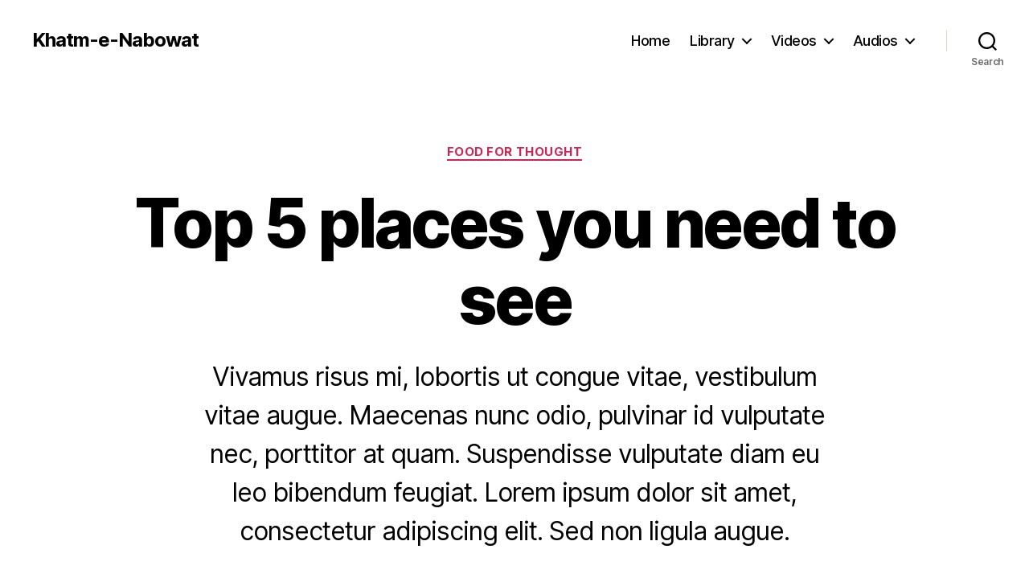

--- FILE ---
content_type: text/html; charset=UTF-8
request_url: https://www.khatmenabowat.com/top-5-places-you-need-to-see/
body_size: 13975
content:
<!DOCTYPE html>

<html class="no-js" lang="en-US">

	<head>

		<meta charset="UTF-8">
		<meta name="viewport" content="width=device-width, initial-scale=1.0" >

		<link rel="profile" href="https://gmpg.org/xfn/11">

		<title>Top 5 places you need to see &#8211; Khatm-e-Nabowat</title>
<meta name='robots' content='max-image-preview:large' />
<link rel="alternate" type="application/rss+xml" title="Khatm-e-Nabowat &raquo; Feed" href="https://www.khatmenabowat.com/feed/" />
<link rel="alternate" type="application/rss+xml" title="Khatm-e-Nabowat &raquo; Comments Feed" href="https://www.khatmenabowat.com/comments/feed/" />
<link rel="alternate" type="application/rss+xml" title="Khatm-e-Nabowat &raquo; Top 5 places you need to see Comments Feed" href="https://www.khatmenabowat.com/top-5-places-you-need-to-see/feed/" />
<script>
window._wpemojiSettings = {"baseUrl":"https:\/\/s.w.org\/images\/core\/emoji\/14.0.0\/72x72\/","ext":".png","svgUrl":"https:\/\/s.w.org\/images\/core\/emoji\/14.0.0\/svg\/","svgExt":".svg","source":{"concatemoji":"https:\/\/www.khatmenabowat.com\/wp-includes\/js\/wp-emoji-release.min.js?ver=6.4.7"}};
/*! This file is auto-generated */
!function(i,n){var o,s,e;function c(e){try{var t={supportTests:e,timestamp:(new Date).valueOf()};sessionStorage.setItem(o,JSON.stringify(t))}catch(e){}}function p(e,t,n){e.clearRect(0,0,e.canvas.width,e.canvas.height),e.fillText(t,0,0);var t=new Uint32Array(e.getImageData(0,0,e.canvas.width,e.canvas.height).data),r=(e.clearRect(0,0,e.canvas.width,e.canvas.height),e.fillText(n,0,0),new Uint32Array(e.getImageData(0,0,e.canvas.width,e.canvas.height).data));return t.every(function(e,t){return e===r[t]})}function u(e,t,n){switch(t){case"flag":return n(e,"\ud83c\udff3\ufe0f\u200d\u26a7\ufe0f","\ud83c\udff3\ufe0f\u200b\u26a7\ufe0f")?!1:!n(e,"\ud83c\uddfa\ud83c\uddf3","\ud83c\uddfa\u200b\ud83c\uddf3")&&!n(e,"\ud83c\udff4\udb40\udc67\udb40\udc62\udb40\udc65\udb40\udc6e\udb40\udc67\udb40\udc7f","\ud83c\udff4\u200b\udb40\udc67\u200b\udb40\udc62\u200b\udb40\udc65\u200b\udb40\udc6e\u200b\udb40\udc67\u200b\udb40\udc7f");case"emoji":return!n(e,"\ud83e\udef1\ud83c\udffb\u200d\ud83e\udef2\ud83c\udfff","\ud83e\udef1\ud83c\udffb\u200b\ud83e\udef2\ud83c\udfff")}return!1}function f(e,t,n){var r="undefined"!=typeof WorkerGlobalScope&&self instanceof WorkerGlobalScope?new OffscreenCanvas(300,150):i.createElement("canvas"),a=r.getContext("2d",{willReadFrequently:!0}),o=(a.textBaseline="top",a.font="600 32px Arial",{});return e.forEach(function(e){o[e]=t(a,e,n)}),o}function t(e){var t=i.createElement("script");t.src=e,t.defer=!0,i.head.appendChild(t)}"undefined"!=typeof Promise&&(o="wpEmojiSettingsSupports",s=["flag","emoji"],n.supports={everything:!0,everythingExceptFlag:!0},e=new Promise(function(e){i.addEventListener("DOMContentLoaded",e,{once:!0})}),new Promise(function(t){var n=function(){try{var e=JSON.parse(sessionStorage.getItem(o));if("object"==typeof e&&"number"==typeof e.timestamp&&(new Date).valueOf()<e.timestamp+604800&&"object"==typeof e.supportTests)return e.supportTests}catch(e){}return null}();if(!n){if("undefined"!=typeof Worker&&"undefined"!=typeof OffscreenCanvas&&"undefined"!=typeof URL&&URL.createObjectURL&&"undefined"!=typeof Blob)try{var e="postMessage("+f.toString()+"("+[JSON.stringify(s),u.toString(),p.toString()].join(",")+"));",r=new Blob([e],{type:"text/javascript"}),a=new Worker(URL.createObjectURL(r),{name:"wpTestEmojiSupports"});return void(a.onmessage=function(e){c(n=e.data),a.terminate(),t(n)})}catch(e){}c(n=f(s,u,p))}t(n)}).then(function(e){for(var t in e)n.supports[t]=e[t],n.supports.everything=n.supports.everything&&n.supports[t],"flag"!==t&&(n.supports.everythingExceptFlag=n.supports.everythingExceptFlag&&n.supports[t]);n.supports.everythingExceptFlag=n.supports.everythingExceptFlag&&!n.supports.flag,n.DOMReady=!1,n.readyCallback=function(){n.DOMReady=!0}}).then(function(){return e}).then(function(){var e;n.supports.everything||(n.readyCallback(),(e=n.source||{}).concatemoji?t(e.concatemoji):e.wpemoji&&e.twemoji&&(t(e.twemoji),t(e.wpemoji)))}))}((window,document),window._wpemojiSettings);
</script>
<style id='wp-emoji-styles-inline-css'>

	img.wp-smiley, img.emoji {
		display: inline !important;
		border: none !important;
		box-shadow: none !important;
		height: 1em !important;
		width: 1em !important;
		margin: 0 0.07em !important;
		vertical-align: -0.1em !important;
		background: none !important;
		padding: 0 !important;
	}
</style>
<link rel='stylesheet' id='wp-block-library-css' href='https://www.khatmenabowat.com/wp-includes/css/dist/block-library/style.min.css?ver=6.4.7' media='all' />
<link rel='stylesheet' id='awsm-ead-public-css' href='https://www.khatmenabowat.com/wp-content/plugins/embed-any-document/css/embed-public.min.css?ver=2.7.4' media='all' />
<style id='classic-theme-styles-inline-css'>
/*! This file is auto-generated */
.wp-block-button__link{color:#fff;background-color:#32373c;border-radius:9999px;box-shadow:none;text-decoration:none;padding:calc(.667em + 2px) calc(1.333em + 2px);font-size:1.125em}.wp-block-file__button{background:#32373c;color:#fff;text-decoration:none}
</style>
<style id='global-styles-inline-css'>
body{--wp--preset--color--black: #000000;--wp--preset--color--cyan-bluish-gray: #abb8c3;--wp--preset--color--white: #ffffff;--wp--preset--color--pale-pink: #f78da7;--wp--preset--color--vivid-red: #cf2e2e;--wp--preset--color--luminous-vivid-orange: #ff6900;--wp--preset--color--luminous-vivid-amber: #fcb900;--wp--preset--color--light-green-cyan: #7bdcb5;--wp--preset--color--vivid-green-cyan: #00d084;--wp--preset--color--pale-cyan-blue: #8ed1fc;--wp--preset--color--vivid-cyan-blue: #0693e3;--wp--preset--color--vivid-purple: #9b51e0;--wp--preset--color--accent: #cd2653;--wp--preset--color--primary: #000000;--wp--preset--color--secondary: #6d6d6d;--wp--preset--color--subtle-background: #dcd7ca;--wp--preset--color--background: #f5efe0;--wp--preset--gradient--vivid-cyan-blue-to-vivid-purple: linear-gradient(135deg,rgba(6,147,227,1) 0%,rgb(155,81,224) 100%);--wp--preset--gradient--light-green-cyan-to-vivid-green-cyan: linear-gradient(135deg,rgb(122,220,180) 0%,rgb(0,208,130) 100%);--wp--preset--gradient--luminous-vivid-amber-to-luminous-vivid-orange: linear-gradient(135deg,rgba(252,185,0,1) 0%,rgba(255,105,0,1) 100%);--wp--preset--gradient--luminous-vivid-orange-to-vivid-red: linear-gradient(135deg,rgba(255,105,0,1) 0%,rgb(207,46,46) 100%);--wp--preset--gradient--very-light-gray-to-cyan-bluish-gray: linear-gradient(135deg,rgb(238,238,238) 0%,rgb(169,184,195) 100%);--wp--preset--gradient--cool-to-warm-spectrum: linear-gradient(135deg,rgb(74,234,220) 0%,rgb(151,120,209) 20%,rgb(207,42,186) 40%,rgb(238,44,130) 60%,rgb(251,105,98) 80%,rgb(254,248,76) 100%);--wp--preset--gradient--blush-light-purple: linear-gradient(135deg,rgb(255,206,236) 0%,rgb(152,150,240) 100%);--wp--preset--gradient--blush-bordeaux: linear-gradient(135deg,rgb(254,205,165) 0%,rgb(254,45,45) 50%,rgb(107,0,62) 100%);--wp--preset--gradient--luminous-dusk: linear-gradient(135deg,rgb(255,203,112) 0%,rgb(199,81,192) 50%,rgb(65,88,208) 100%);--wp--preset--gradient--pale-ocean: linear-gradient(135deg,rgb(255,245,203) 0%,rgb(182,227,212) 50%,rgb(51,167,181) 100%);--wp--preset--gradient--electric-grass: linear-gradient(135deg,rgb(202,248,128) 0%,rgb(113,206,126) 100%);--wp--preset--gradient--midnight: linear-gradient(135deg,rgb(2,3,129) 0%,rgb(40,116,252) 100%);--wp--preset--font-size--small: 18px;--wp--preset--font-size--medium: 20px;--wp--preset--font-size--large: 26.25px;--wp--preset--font-size--x-large: 42px;--wp--preset--font-size--normal: 21px;--wp--preset--font-size--larger: 32px;--wp--preset--spacing--20: 0.44rem;--wp--preset--spacing--30: 0.67rem;--wp--preset--spacing--40: 1rem;--wp--preset--spacing--50: 1.5rem;--wp--preset--spacing--60: 2.25rem;--wp--preset--spacing--70: 3.38rem;--wp--preset--spacing--80: 5.06rem;--wp--preset--shadow--natural: 6px 6px 9px rgba(0, 0, 0, 0.2);--wp--preset--shadow--deep: 12px 12px 50px rgba(0, 0, 0, 0.4);--wp--preset--shadow--sharp: 6px 6px 0px rgba(0, 0, 0, 0.2);--wp--preset--shadow--outlined: 6px 6px 0px -3px rgba(255, 255, 255, 1), 6px 6px rgba(0, 0, 0, 1);--wp--preset--shadow--crisp: 6px 6px 0px rgba(0, 0, 0, 1);}:where(.is-layout-flex){gap: 0.5em;}:where(.is-layout-grid){gap: 0.5em;}body .is-layout-flow > .alignleft{float: left;margin-inline-start: 0;margin-inline-end: 2em;}body .is-layout-flow > .alignright{float: right;margin-inline-start: 2em;margin-inline-end: 0;}body .is-layout-flow > .aligncenter{margin-left: auto !important;margin-right: auto !important;}body .is-layout-constrained > .alignleft{float: left;margin-inline-start: 0;margin-inline-end: 2em;}body .is-layout-constrained > .alignright{float: right;margin-inline-start: 2em;margin-inline-end: 0;}body .is-layout-constrained > .aligncenter{margin-left: auto !important;margin-right: auto !important;}body .is-layout-constrained > :where(:not(.alignleft):not(.alignright):not(.alignfull)){max-width: var(--wp--style--global--content-size);margin-left: auto !important;margin-right: auto !important;}body .is-layout-constrained > .alignwide{max-width: var(--wp--style--global--wide-size);}body .is-layout-flex{display: flex;}body .is-layout-flex{flex-wrap: wrap;align-items: center;}body .is-layout-flex > *{margin: 0;}body .is-layout-grid{display: grid;}body .is-layout-grid > *{margin: 0;}:where(.wp-block-columns.is-layout-flex){gap: 2em;}:where(.wp-block-columns.is-layout-grid){gap: 2em;}:where(.wp-block-post-template.is-layout-flex){gap: 1.25em;}:where(.wp-block-post-template.is-layout-grid){gap: 1.25em;}.has-black-color{color: var(--wp--preset--color--black) !important;}.has-cyan-bluish-gray-color{color: var(--wp--preset--color--cyan-bluish-gray) !important;}.has-white-color{color: var(--wp--preset--color--white) !important;}.has-pale-pink-color{color: var(--wp--preset--color--pale-pink) !important;}.has-vivid-red-color{color: var(--wp--preset--color--vivid-red) !important;}.has-luminous-vivid-orange-color{color: var(--wp--preset--color--luminous-vivid-orange) !important;}.has-luminous-vivid-amber-color{color: var(--wp--preset--color--luminous-vivid-amber) !important;}.has-light-green-cyan-color{color: var(--wp--preset--color--light-green-cyan) !important;}.has-vivid-green-cyan-color{color: var(--wp--preset--color--vivid-green-cyan) !important;}.has-pale-cyan-blue-color{color: var(--wp--preset--color--pale-cyan-blue) !important;}.has-vivid-cyan-blue-color{color: var(--wp--preset--color--vivid-cyan-blue) !important;}.has-vivid-purple-color{color: var(--wp--preset--color--vivid-purple) !important;}.has-black-background-color{background-color: var(--wp--preset--color--black) !important;}.has-cyan-bluish-gray-background-color{background-color: var(--wp--preset--color--cyan-bluish-gray) !important;}.has-white-background-color{background-color: var(--wp--preset--color--white) !important;}.has-pale-pink-background-color{background-color: var(--wp--preset--color--pale-pink) !important;}.has-vivid-red-background-color{background-color: var(--wp--preset--color--vivid-red) !important;}.has-luminous-vivid-orange-background-color{background-color: var(--wp--preset--color--luminous-vivid-orange) !important;}.has-luminous-vivid-amber-background-color{background-color: var(--wp--preset--color--luminous-vivid-amber) !important;}.has-light-green-cyan-background-color{background-color: var(--wp--preset--color--light-green-cyan) !important;}.has-vivid-green-cyan-background-color{background-color: var(--wp--preset--color--vivid-green-cyan) !important;}.has-pale-cyan-blue-background-color{background-color: var(--wp--preset--color--pale-cyan-blue) !important;}.has-vivid-cyan-blue-background-color{background-color: var(--wp--preset--color--vivid-cyan-blue) !important;}.has-vivid-purple-background-color{background-color: var(--wp--preset--color--vivid-purple) !important;}.has-black-border-color{border-color: var(--wp--preset--color--black) !important;}.has-cyan-bluish-gray-border-color{border-color: var(--wp--preset--color--cyan-bluish-gray) !important;}.has-white-border-color{border-color: var(--wp--preset--color--white) !important;}.has-pale-pink-border-color{border-color: var(--wp--preset--color--pale-pink) !important;}.has-vivid-red-border-color{border-color: var(--wp--preset--color--vivid-red) !important;}.has-luminous-vivid-orange-border-color{border-color: var(--wp--preset--color--luminous-vivid-orange) !important;}.has-luminous-vivid-amber-border-color{border-color: var(--wp--preset--color--luminous-vivid-amber) !important;}.has-light-green-cyan-border-color{border-color: var(--wp--preset--color--light-green-cyan) !important;}.has-vivid-green-cyan-border-color{border-color: var(--wp--preset--color--vivid-green-cyan) !important;}.has-pale-cyan-blue-border-color{border-color: var(--wp--preset--color--pale-cyan-blue) !important;}.has-vivid-cyan-blue-border-color{border-color: var(--wp--preset--color--vivid-cyan-blue) !important;}.has-vivid-purple-border-color{border-color: var(--wp--preset--color--vivid-purple) !important;}.has-vivid-cyan-blue-to-vivid-purple-gradient-background{background: var(--wp--preset--gradient--vivid-cyan-blue-to-vivid-purple) !important;}.has-light-green-cyan-to-vivid-green-cyan-gradient-background{background: var(--wp--preset--gradient--light-green-cyan-to-vivid-green-cyan) !important;}.has-luminous-vivid-amber-to-luminous-vivid-orange-gradient-background{background: var(--wp--preset--gradient--luminous-vivid-amber-to-luminous-vivid-orange) !important;}.has-luminous-vivid-orange-to-vivid-red-gradient-background{background: var(--wp--preset--gradient--luminous-vivid-orange-to-vivid-red) !important;}.has-very-light-gray-to-cyan-bluish-gray-gradient-background{background: var(--wp--preset--gradient--very-light-gray-to-cyan-bluish-gray) !important;}.has-cool-to-warm-spectrum-gradient-background{background: var(--wp--preset--gradient--cool-to-warm-spectrum) !important;}.has-blush-light-purple-gradient-background{background: var(--wp--preset--gradient--blush-light-purple) !important;}.has-blush-bordeaux-gradient-background{background: var(--wp--preset--gradient--blush-bordeaux) !important;}.has-luminous-dusk-gradient-background{background: var(--wp--preset--gradient--luminous-dusk) !important;}.has-pale-ocean-gradient-background{background: var(--wp--preset--gradient--pale-ocean) !important;}.has-electric-grass-gradient-background{background: var(--wp--preset--gradient--electric-grass) !important;}.has-midnight-gradient-background{background: var(--wp--preset--gradient--midnight) !important;}.has-small-font-size{font-size: var(--wp--preset--font-size--small) !important;}.has-medium-font-size{font-size: var(--wp--preset--font-size--medium) !important;}.has-large-font-size{font-size: var(--wp--preset--font-size--large) !important;}.has-x-large-font-size{font-size: var(--wp--preset--font-size--x-large) !important;}
.wp-block-navigation a:where(:not(.wp-element-button)){color: inherit;}
:where(.wp-block-post-template.is-layout-flex){gap: 1.25em;}:where(.wp-block-post-template.is-layout-grid){gap: 1.25em;}
:where(.wp-block-columns.is-layout-flex){gap: 2em;}:where(.wp-block-columns.is-layout-grid){gap: 2em;}
.wp-block-pullquote{font-size: 1.5em;line-height: 1.6;}
</style>
<link rel='stylesheet' id='twentytwenty-style-css' href='https://www.khatmenabowat.com/wp-content/themes/twentytwenty/style.css?ver=2.4' media='all' />
<style id='twentytwenty-style-inline-css'>
.color-accent,.color-accent-hover:hover,.color-accent-hover:focus,:root .has-accent-color,.has-drop-cap:not(:focus):first-letter,.wp-block-button.is-style-outline,a { color: #cd2653; }blockquote,.border-color-accent,.border-color-accent-hover:hover,.border-color-accent-hover:focus { border-color: #cd2653; }button,.button,.faux-button,.wp-block-button__link,.wp-block-file .wp-block-file__button,input[type="button"],input[type="reset"],input[type="submit"],.bg-accent,.bg-accent-hover:hover,.bg-accent-hover:focus,:root .has-accent-background-color,.comment-reply-link { background-color: #cd2653; }.fill-children-accent,.fill-children-accent * { fill: #cd2653; }body,.entry-title a,:root .has-primary-color { color: #000000; }:root .has-primary-background-color { background-color: #000000; }cite,figcaption,.wp-caption-text,.post-meta,.entry-content .wp-block-archives li,.entry-content .wp-block-categories li,.entry-content .wp-block-latest-posts li,.wp-block-latest-comments__comment-date,.wp-block-latest-posts__post-date,.wp-block-embed figcaption,.wp-block-image figcaption,.wp-block-pullquote cite,.comment-metadata,.comment-respond .comment-notes,.comment-respond .logged-in-as,.pagination .dots,.entry-content hr:not(.has-background),hr.styled-separator,:root .has-secondary-color { color: #6d6d6d; }:root .has-secondary-background-color { background-color: #6d6d6d; }pre,fieldset,input,textarea,table,table *,hr { border-color: #dcd7ca; }caption,code,code,kbd,samp,.wp-block-table.is-style-stripes tbody tr:nth-child(odd),:root .has-subtle-background-background-color { background-color: #dcd7ca; }.wp-block-table.is-style-stripes { border-bottom-color: #dcd7ca; }.wp-block-latest-posts.is-grid li { border-top-color: #dcd7ca; }:root .has-subtle-background-color { color: #dcd7ca; }body:not(.overlay-header) .primary-menu > li > a,body:not(.overlay-header) .primary-menu > li > .icon,.modal-menu a,.footer-menu a, .footer-widgets a:where(:not(.wp-block-button__link)),#site-footer .wp-block-button.is-style-outline,.wp-block-pullquote:before,.singular:not(.overlay-header) .entry-header a,.archive-header a,.header-footer-group .color-accent,.header-footer-group .color-accent-hover:hover { color: #cd2653; }.social-icons a,#site-footer button:not(.toggle),#site-footer .button,#site-footer .faux-button,#site-footer .wp-block-button__link,#site-footer .wp-block-file__button,#site-footer input[type="button"],#site-footer input[type="reset"],#site-footer input[type="submit"] { background-color: #cd2653; }.header-footer-group,body:not(.overlay-header) #site-header .toggle,.menu-modal .toggle { color: #000000; }body:not(.overlay-header) .primary-menu ul { background-color: #000000; }body:not(.overlay-header) .primary-menu > li > ul:after { border-bottom-color: #000000; }body:not(.overlay-header) .primary-menu ul ul:after { border-left-color: #000000; }.site-description,body:not(.overlay-header) .toggle-inner .toggle-text,.widget .post-date,.widget .rss-date,.widget_archive li,.widget_categories li,.widget cite,.widget_pages li,.widget_meta li,.widget_nav_menu li,.powered-by-wordpress,.to-the-top,.singular .entry-header .post-meta,.singular:not(.overlay-header) .entry-header .post-meta a { color: #6d6d6d; }.header-footer-group pre,.header-footer-group fieldset,.header-footer-group input,.header-footer-group textarea,.header-footer-group table,.header-footer-group table *,.footer-nav-widgets-wrapper,#site-footer,.menu-modal nav *,.footer-widgets-outer-wrapper,.footer-top { border-color: #dcd7ca; }.header-footer-group table caption,body:not(.overlay-header) .header-inner .toggle-wrapper::before { background-color: #dcd7ca; }
</style>
<link rel='stylesheet' id='twentytwenty-print-style-css' href='https://www.khatmenabowat.com/wp-content/themes/twentytwenty/print.css?ver=2.4' media='print' />
<script src="https://www.khatmenabowat.com/wp-includes/js/jquery/jquery.min.js?ver=3.7.1" id="jquery-core-js"></script>
<script src="https://www.khatmenabowat.com/wp-includes/js/jquery/jquery-migrate.min.js?ver=3.4.1" id="jquery-migrate-js"></script>
<script src="https://www.khatmenabowat.com/wp-content/themes/twentytwenty/assets/js/index.js?ver=2.4" id="twentytwenty-js-js" defer data-wp-strategy="defer"></script>
<link rel="https://api.w.org/" href="https://www.khatmenabowat.com/wp-json/" /><link rel="alternate" type="application/json" href="https://www.khatmenabowat.com/wp-json/wp/v2/posts/559" /><link rel="EditURI" type="application/rsd+xml" title="RSD" href="https://www.khatmenabowat.com/xmlrpc.php?rsd" />
<meta name="generator" content="WordPress 6.4.7" />
<link rel="canonical" href="https://www.khatmenabowat.com/top-5-places-you-need-to-see/" />
<link rel='shortlink' href='https://www.khatmenabowat.com/?p=559' />
<link rel="alternate" type="application/json+oembed" href="https://www.khatmenabowat.com/wp-json/oembed/1.0/embed?url=https%3A%2F%2Fwww.khatmenabowat.com%2Ftop-5-places-you-need-to-see%2F" />
<link rel="alternate" type="text/xml+oembed" href="https://www.khatmenabowat.com/wp-json/oembed/1.0/embed?url=https%3A%2F%2Fwww.khatmenabowat.com%2Ftop-5-places-you-need-to-see%2F&#038;format=xml" />
	<script>document.documentElement.className = document.documentElement.className.replace( 'no-js', 'js' );</script>
	<style>.recentcomments a{display:inline !important;padding:0 !important;margin:0 !important;}</style>
	</head>

	<body class="post-template-default single single-post postid-559 single-format-standard wp-embed-responsive singular enable-search-modal has-post-thumbnail has-single-pagination showing-comments show-avatars footer-top-visible">

		<a class="skip-link screen-reader-text" href="#site-content">Skip to the content</a>
		<header id="site-header" class="header-footer-group">

			<div class="header-inner section-inner">

				<div class="header-titles-wrapper">

					
						<button class="toggle search-toggle mobile-search-toggle" data-toggle-target=".search-modal" data-toggle-body-class="showing-search-modal" data-set-focus=".search-modal .search-field" aria-expanded="false">
							<span class="toggle-inner">
								<span class="toggle-icon">
									<svg class="svg-icon" aria-hidden="true" role="img" focusable="false" xmlns="http://www.w3.org/2000/svg" width="23" height="23" viewBox="0 0 23 23"><path d="M38.710696,48.0601792 L43,52.3494831 L41.3494831,54 L37.0601792,49.710696 C35.2632422,51.1481185 32.9839107,52.0076499 30.5038249,52.0076499 C24.7027226,52.0076499 20,47.3049272 20,41.5038249 C20,35.7027226 24.7027226,31 30.5038249,31 C36.3049272,31 41.0076499,35.7027226 41.0076499,41.5038249 C41.0076499,43.9839107 40.1481185,46.2632422 38.710696,48.0601792 Z M36.3875844,47.1716785 C37.8030221,45.7026647 38.6734666,43.7048964 38.6734666,41.5038249 C38.6734666,36.9918565 35.0157934,33.3341833 30.5038249,33.3341833 C25.9918565,33.3341833 22.3341833,36.9918565 22.3341833,41.5038249 C22.3341833,46.0157934 25.9918565,49.6734666 30.5038249,49.6734666 C32.7048964,49.6734666 34.7026647,48.8030221 36.1716785,47.3875844 C36.2023931,47.347638 36.2360451,47.3092237 36.2726343,47.2726343 C36.3092237,47.2360451 36.347638,47.2023931 36.3875844,47.1716785 Z" transform="translate(-20 -31)" /></svg>								</span>
								<span class="toggle-text">Search</span>
							</span>
						</button><!-- .search-toggle -->

					
					<div class="header-titles">

						<div class="site-title faux-heading"><a href="https://www.khatmenabowat.com/">Khatm-e-Nabowat</a></div>
					</div><!-- .header-titles -->

					<button class="toggle nav-toggle mobile-nav-toggle" data-toggle-target=".menu-modal"  data-toggle-body-class="showing-menu-modal" aria-expanded="false" data-set-focus=".close-nav-toggle">
						<span class="toggle-inner">
							<span class="toggle-icon">
								<svg class="svg-icon" aria-hidden="true" role="img" focusable="false" xmlns="http://www.w3.org/2000/svg" width="26" height="7" viewBox="0 0 26 7"><path fill-rule="evenodd" d="M332.5,45 C330.567003,45 329,43.4329966 329,41.5 C329,39.5670034 330.567003,38 332.5,38 C334.432997,38 336,39.5670034 336,41.5 C336,43.4329966 334.432997,45 332.5,45 Z M342,45 C340.067003,45 338.5,43.4329966 338.5,41.5 C338.5,39.5670034 340.067003,38 342,38 C343.932997,38 345.5,39.5670034 345.5,41.5 C345.5,43.4329966 343.932997,45 342,45 Z M351.5,45 C349.567003,45 348,43.4329966 348,41.5 C348,39.5670034 349.567003,38 351.5,38 C353.432997,38 355,39.5670034 355,41.5 C355,43.4329966 353.432997,45 351.5,45 Z" transform="translate(-329 -38)" /></svg>							</span>
							<span class="toggle-text">Menu</span>
						</span>
					</button><!-- .nav-toggle -->

				</div><!-- .header-titles-wrapper -->

				<div class="header-navigation-wrapper">

					
							<nav class="primary-menu-wrapper" aria-label="Horizontal">

								<ul class="primary-menu reset-list-style">

								<li id="menu-item-253" class="menu-item menu-item-type-post_type menu-item-object-page menu-item-253"><a href="https://www.khatmenabowat.com/home/">Home</a></li>
<li id="menu-item-254" class="menu-item menu-item-type-taxonomy menu-item-object-category menu-item-has-children menu-item-254"><a href="https://www.khatmenabowat.com/category/library/">Library</a><span class="icon"></span>
<ul class="sub-menu">
	<li id="menu-item-257" class="menu-item menu-item-type-taxonomy menu-item-object-category menu-item-257"><a href="https://www.khatmenabowat.com/category/library/aqeedah-khatm-e-nabuwat/">Aqeedah Khatm e Nabowat</a></li>
	<li id="menu-item-258" class="menu-item menu-item-type-taxonomy menu-item-object-category menu-item-258"><a href="https://www.khatmenabowat.com/category/library/books/">Books</a></li>
	<li id="menu-item-255" class="menu-item menu-item-type-taxonomy menu-item-object-category menu-item-255"><a href="https://www.khatmenabowat.com/category/library/articles/">Articles</a></li>
	<li id="menu-item-256" class="menu-item menu-item-type-taxonomy menu-item-object-category menu-item-256"><a href="https://www.khatmenabowat.com/category/library/refutation/">Refuation</a></li>
</ul>
</li>
<li id="menu-item-272" class="menu-item menu-item-type-taxonomy menu-item-object-category menu-item-has-children menu-item-272"><a href="https://www.khatmenabowat.com/category/videos/">Videos</a><span class="icon"></span>
<ul class="sub-menu">
	<li id="menu-item-273" class="menu-item menu-item-type-taxonomy menu-item-object-category menu-item-273"><a href="https://www.khatmenabowat.com/category/videos/speeches/">Speeches</a></li>
</ul>
</li>
<li id="menu-item-270" class="menu-item menu-item-type-taxonomy menu-item-object-category menu-item-has-children menu-item-270"><a href="https://www.khatmenabowat.com/category/audios/">Audios</a><span class="icon"></span>
<ul class="sub-menu">
	<li id="menu-item-271" class="menu-item menu-item-type-taxonomy menu-item-object-category menu-item-271"><a href="https://www.khatmenabowat.com/category/audios/speeches-audios/">Speeches</a></li>
</ul>
</li>

								</ul>

							</nav><!-- .primary-menu-wrapper -->

						
						<div class="header-toggles hide-no-js">

						
							<div class="toggle-wrapper search-toggle-wrapper">

								<button class="toggle search-toggle desktop-search-toggle" data-toggle-target=".search-modal" data-toggle-body-class="showing-search-modal" data-set-focus=".search-modal .search-field" aria-expanded="false">
									<span class="toggle-inner">
										<svg class="svg-icon" aria-hidden="true" role="img" focusable="false" xmlns="http://www.w3.org/2000/svg" width="23" height="23" viewBox="0 0 23 23"><path d="M38.710696,48.0601792 L43,52.3494831 L41.3494831,54 L37.0601792,49.710696 C35.2632422,51.1481185 32.9839107,52.0076499 30.5038249,52.0076499 C24.7027226,52.0076499 20,47.3049272 20,41.5038249 C20,35.7027226 24.7027226,31 30.5038249,31 C36.3049272,31 41.0076499,35.7027226 41.0076499,41.5038249 C41.0076499,43.9839107 40.1481185,46.2632422 38.710696,48.0601792 Z M36.3875844,47.1716785 C37.8030221,45.7026647 38.6734666,43.7048964 38.6734666,41.5038249 C38.6734666,36.9918565 35.0157934,33.3341833 30.5038249,33.3341833 C25.9918565,33.3341833 22.3341833,36.9918565 22.3341833,41.5038249 C22.3341833,46.0157934 25.9918565,49.6734666 30.5038249,49.6734666 C32.7048964,49.6734666 34.7026647,48.8030221 36.1716785,47.3875844 C36.2023931,47.347638 36.2360451,47.3092237 36.2726343,47.2726343 C36.3092237,47.2360451 36.347638,47.2023931 36.3875844,47.1716785 Z" transform="translate(-20 -31)" /></svg>										<span class="toggle-text">Search</span>
									</span>
								</button><!-- .search-toggle -->

							</div>

							
						</div><!-- .header-toggles -->
						
				</div><!-- .header-navigation-wrapper -->

			</div><!-- .header-inner -->

			<div class="search-modal cover-modal header-footer-group" data-modal-target-string=".search-modal" role="dialog" aria-modal="true" aria-label="Search">

	<div class="search-modal-inner modal-inner">

		<div class="section-inner">

			<form role="search" aria-label="Search for:" method="get" class="search-form" action="https://www.khatmenabowat.com/">
	<label for="search-form-1">
		<span class="screen-reader-text">
			Search for:		</span>
		<input type="search" id="search-form-1" class="search-field" placeholder="Search &hellip;" value="" name="s" />
	</label>
	<input type="submit" class="search-submit" value="Search" />
</form>

			<button class="toggle search-untoggle close-search-toggle fill-children-current-color" data-toggle-target=".search-modal" data-toggle-body-class="showing-search-modal" data-set-focus=".search-modal .search-field">
				<span class="screen-reader-text">
					Close search				</span>
				<svg class="svg-icon" aria-hidden="true" role="img" focusable="false" xmlns="http://www.w3.org/2000/svg" width="16" height="16" viewBox="0 0 16 16"><polygon fill="" fill-rule="evenodd" points="6.852 7.649 .399 1.195 1.445 .149 7.899 6.602 14.352 .149 15.399 1.195 8.945 7.649 15.399 14.102 14.352 15.149 7.899 8.695 1.445 15.149 .399 14.102" /></svg>			</button><!-- .search-toggle -->

		</div><!-- .section-inner -->

	</div><!-- .search-modal-inner -->

</div><!-- .menu-modal -->

		</header><!-- #site-header -->

		
<div class="menu-modal cover-modal header-footer-group" data-modal-target-string=".menu-modal">

	<div class="menu-modal-inner modal-inner">

		<div class="menu-wrapper section-inner">

			<div class="menu-top">

				<button class="toggle close-nav-toggle fill-children-current-color" data-toggle-target=".menu-modal" data-toggle-body-class="showing-menu-modal" data-set-focus=".menu-modal">
					<span class="toggle-text">Close Menu</span>
					<svg class="svg-icon" aria-hidden="true" role="img" focusable="false" xmlns="http://www.w3.org/2000/svg" width="16" height="16" viewBox="0 0 16 16"><polygon fill="" fill-rule="evenodd" points="6.852 7.649 .399 1.195 1.445 .149 7.899 6.602 14.352 .149 15.399 1.195 8.945 7.649 15.399 14.102 14.352 15.149 7.899 8.695 1.445 15.149 .399 14.102" /></svg>				</button><!-- .nav-toggle -->

				
					<nav class="mobile-menu" aria-label="Mobile">

						<ul class="modal-menu reset-list-style">

						<li class="menu-item menu-item-type-post_type menu-item-object-page menu-item-253"><div class="ancestor-wrapper"><a href="https://www.khatmenabowat.com/home/">Home</a></div><!-- .ancestor-wrapper --></li>
<li class="menu-item menu-item-type-taxonomy menu-item-object-category menu-item-has-children menu-item-254"><div class="ancestor-wrapper"><a href="https://www.khatmenabowat.com/category/library/">Library</a><button class="toggle sub-menu-toggle fill-children-current-color" data-toggle-target=".menu-modal .menu-item-254 > .sub-menu" data-toggle-type="slidetoggle" data-toggle-duration="250" aria-expanded="false"><span class="screen-reader-text">Show sub menu</span><svg class="svg-icon" aria-hidden="true" role="img" focusable="false" xmlns="http://www.w3.org/2000/svg" width="20" height="12" viewBox="0 0 20 12"><polygon fill="" fill-rule="evenodd" points="1319.899 365.778 1327.678 358 1329.799 360.121 1319.899 370.021 1310 360.121 1312.121 358" transform="translate(-1310 -358)" /></svg></button></div><!-- .ancestor-wrapper -->
<ul class="sub-menu">
	<li class="menu-item menu-item-type-taxonomy menu-item-object-category menu-item-257"><div class="ancestor-wrapper"><a href="https://www.khatmenabowat.com/category/library/aqeedah-khatm-e-nabuwat/">Aqeedah Khatm e Nabowat</a></div><!-- .ancestor-wrapper --></li>
	<li class="menu-item menu-item-type-taxonomy menu-item-object-category menu-item-258"><div class="ancestor-wrapper"><a href="https://www.khatmenabowat.com/category/library/books/">Books</a></div><!-- .ancestor-wrapper --></li>
	<li class="menu-item menu-item-type-taxonomy menu-item-object-category menu-item-255"><div class="ancestor-wrapper"><a href="https://www.khatmenabowat.com/category/library/articles/">Articles</a></div><!-- .ancestor-wrapper --></li>
	<li class="menu-item menu-item-type-taxonomy menu-item-object-category menu-item-256"><div class="ancestor-wrapper"><a href="https://www.khatmenabowat.com/category/library/refutation/">Refuation</a></div><!-- .ancestor-wrapper --></li>
</ul>
</li>
<li class="menu-item menu-item-type-taxonomy menu-item-object-category menu-item-has-children menu-item-272"><div class="ancestor-wrapper"><a href="https://www.khatmenabowat.com/category/videos/">Videos</a><button class="toggle sub-menu-toggle fill-children-current-color" data-toggle-target=".menu-modal .menu-item-272 > .sub-menu" data-toggle-type="slidetoggle" data-toggle-duration="250" aria-expanded="false"><span class="screen-reader-text">Show sub menu</span><svg class="svg-icon" aria-hidden="true" role="img" focusable="false" xmlns="http://www.w3.org/2000/svg" width="20" height="12" viewBox="0 0 20 12"><polygon fill="" fill-rule="evenodd" points="1319.899 365.778 1327.678 358 1329.799 360.121 1319.899 370.021 1310 360.121 1312.121 358" transform="translate(-1310 -358)" /></svg></button></div><!-- .ancestor-wrapper -->
<ul class="sub-menu">
	<li class="menu-item menu-item-type-taxonomy menu-item-object-category menu-item-273"><div class="ancestor-wrapper"><a href="https://www.khatmenabowat.com/category/videos/speeches/">Speeches</a></div><!-- .ancestor-wrapper --></li>
</ul>
</li>
<li class="menu-item menu-item-type-taxonomy menu-item-object-category menu-item-has-children menu-item-270"><div class="ancestor-wrapper"><a href="https://www.khatmenabowat.com/category/audios/">Audios</a><button class="toggle sub-menu-toggle fill-children-current-color" data-toggle-target=".menu-modal .menu-item-270 > .sub-menu" data-toggle-type="slidetoggle" data-toggle-duration="250" aria-expanded="false"><span class="screen-reader-text">Show sub menu</span><svg class="svg-icon" aria-hidden="true" role="img" focusable="false" xmlns="http://www.w3.org/2000/svg" width="20" height="12" viewBox="0 0 20 12"><polygon fill="" fill-rule="evenodd" points="1319.899 365.778 1327.678 358 1329.799 360.121 1319.899 370.021 1310 360.121 1312.121 358" transform="translate(-1310 -358)" /></svg></button></div><!-- .ancestor-wrapper -->
<ul class="sub-menu">
	<li class="menu-item menu-item-type-taxonomy menu-item-object-category menu-item-271"><div class="ancestor-wrapper"><a href="https://www.khatmenabowat.com/category/audios/speeches-audios/">Speeches</a></div><!-- .ancestor-wrapper --></li>
</ul>
</li>

						</ul>

					</nav>

					
			</div><!-- .menu-top -->

			<div class="menu-bottom">

				
			</div><!-- .menu-bottom -->

		</div><!-- .menu-wrapper -->

	</div><!-- .menu-modal-inner -->

</div><!-- .menu-modal -->

<main id="site-content">

	
<article class="post-559 post type-post status-publish format-standard has-post-thumbnail hentry category-food-for-thought" id="post-559">

	
<header class="entry-header has-text-align-center header-footer-group">

	<div class="entry-header-inner section-inner medium">

		
			<div class="entry-categories">
				<span class="screen-reader-text">
					Categories				</span>
				<div class="entry-categories-inner">
					<a href="https://www.khatmenabowat.com/category/food-for-thought/" rel="category tag">Food for thought</a>				</div><!-- .entry-categories-inner -->
			</div><!-- .entry-categories -->

			<h1 class="entry-title">Top 5 places you need to see</h1>
			<div class="intro-text section-inner max-percentage small">
				<p>Vivamus risus mi, lobortis ut congue vitae, vestibulum vitae augue. Maecenas nunc odio, pulvinar id vulputate nec, porttitor at quam. Suspendisse vulputate diam eu leo bibendum feugiat. Lorem ipsum dolor sit amet, consectetur adipiscing elit. Sed non ligula augue.</p>
			</div>

			
		<div class="post-meta-wrapper post-meta-single post-meta-single-top">

			<ul class="post-meta">

									<li class="post-author meta-wrapper">
						<span class="meta-icon">
							<span class="screen-reader-text">
								Post author							</span>
							<svg class="svg-icon" aria-hidden="true" role="img" focusable="false" xmlns="http://www.w3.org/2000/svg" width="18" height="20" viewBox="0 0 18 20"><path fill="" d="M18,19 C18,19.5522847 17.5522847,20 17,20 C16.4477153,20 16,19.5522847 16,19 L16,17 C16,15.3431458 14.6568542,14 13,14 L5,14 C3.34314575,14 2,15.3431458 2,17 L2,19 C2,19.5522847 1.55228475,20 1,20 C0.44771525,20 0,19.5522847 0,19 L0,17 C0,14.2385763 2.23857625,12 5,12 L13,12 C15.7614237,12 18,14.2385763 18,17 L18,19 Z M9,10 C6.23857625,10 4,7.76142375 4,5 C4,2.23857625 6.23857625,0 9,0 C11.7614237,0 14,2.23857625 14,5 C14,7.76142375 11.7614237,10 9,10 Z M9,8 C10.6568542,8 12,6.65685425 12,5 C12,3.34314575 10.6568542,2 9,2 C7.34314575,2 6,3.34314575 6,5 C6,6.65685425 7.34314575,8 9,8 Z" /></svg>						</span>
						<span class="meta-text">
							By <a href="https://www.khatmenabowat.com/author/admin/">admin</a>						</span>
					</li>
										<li class="post-date meta-wrapper">
						<span class="meta-icon">
							<span class="screen-reader-text">
								Post date							</span>
							<svg class="svg-icon" aria-hidden="true" role="img" focusable="false" xmlns="http://www.w3.org/2000/svg" width="18" height="19" viewBox="0 0 18 19"><path fill="" d="M4.60069444,4.09375 L3.25,4.09375 C2.47334957,4.09375 1.84375,4.72334957 1.84375,5.5 L1.84375,7.26736111 L16.15625,7.26736111 L16.15625,5.5 C16.15625,4.72334957 15.5266504,4.09375 14.75,4.09375 L13.3993056,4.09375 L13.3993056,4.55555556 C13.3993056,5.02154581 13.0215458,5.39930556 12.5555556,5.39930556 C12.0895653,5.39930556 11.7118056,5.02154581 11.7118056,4.55555556 L11.7118056,4.09375 L6.28819444,4.09375 L6.28819444,4.55555556 C6.28819444,5.02154581 5.9104347,5.39930556 5.44444444,5.39930556 C4.97845419,5.39930556 4.60069444,5.02154581 4.60069444,4.55555556 L4.60069444,4.09375 Z M6.28819444,2.40625 L11.7118056,2.40625 L11.7118056,1 C11.7118056,0.534009742 12.0895653,0.15625 12.5555556,0.15625 C13.0215458,0.15625 13.3993056,0.534009742 13.3993056,1 L13.3993056,2.40625 L14.75,2.40625 C16.4586309,2.40625 17.84375,3.79136906 17.84375,5.5 L17.84375,15.875 C17.84375,17.5836309 16.4586309,18.96875 14.75,18.96875 L3.25,18.96875 C1.54136906,18.96875 0.15625,17.5836309 0.15625,15.875 L0.15625,5.5 C0.15625,3.79136906 1.54136906,2.40625 3.25,2.40625 L4.60069444,2.40625 L4.60069444,1 C4.60069444,0.534009742 4.97845419,0.15625 5.44444444,0.15625 C5.9104347,0.15625 6.28819444,0.534009742 6.28819444,1 L6.28819444,2.40625 Z M1.84375,8.95486111 L1.84375,15.875 C1.84375,16.6516504 2.47334957,17.28125 3.25,17.28125 L14.75,17.28125 C15.5266504,17.28125 16.15625,16.6516504 16.15625,15.875 L16.15625,8.95486111 L1.84375,8.95486111 Z" /></svg>						</span>
						<span class="meta-text">
							<a href="https://www.khatmenabowat.com/top-5-places-you-need-to-see/">January 8, 2013</a>
						</span>
					</li>
										<li class="post-comment-link meta-wrapper">
						<span class="meta-icon">
							<svg class="svg-icon" aria-hidden="true" role="img" focusable="false" xmlns="http://www.w3.org/2000/svg" width="19" height="19" viewBox="0 0 19 19"><path d="M9.43016863,13.2235931 C9.58624731,13.094699 9.7823475,13.0241935 9.98476849,13.0241935 L15.0564516,13.0241935 C15.8581553,13.0241935 16.5080645,12.3742843 16.5080645,11.5725806 L16.5080645,3.44354839 C16.5080645,2.64184472 15.8581553,1.99193548 15.0564516,1.99193548 L3.44354839,1.99193548 C2.64184472,1.99193548 1.99193548,2.64184472 1.99193548,3.44354839 L1.99193548,11.5725806 C1.99193548,12.3742843 2.64184472,13.0241935 3.44354839,13.0241935 L5.76612903,13.0241935 C6.24715123,13.0241935 6.63709677,13.4141391 6.63709677,13.8951613 L6.63709677,15.5301903 L9.43016863,13.2235931 Z M3.44354839,14.766129 C1.67980032,14.766129 0.25,13.3363287 0.25,11.5725806 L0.25,3.44354839 C0.25,1.67980032 1.67980032,0.25 3.44354839,0.25 L15.0564516,0.25 C16.8201997,0.25 18.25,1.67980032 18.25,3.44354839 L18.25,11.5725806 C18.25,13.3363287 16.8201997,14.766129 15.0564516,14.766129 L10.2979143,14.766129 L6.32072889,18.0506004 C5.75274472,18.5196577 4.89516129,18.1156602 4.89516129,17.3790323 L4.89516129,14.766129 L3.44354839,14.766129 Z" /></svg>						</span>
						<span class="meta-text">
							<a href="https://www.khatmenabowat.com/top-5-places-you-need-to-see/#respond">No Comments<span class="screen-reader-text"> on Top 5 places you need to see</span></a>						</span>
					</li>
					
			</ul><!-- .post-meta -->

		</div><!-- .post-meta-wrapper -->

		
	</div><!-- .entry-header-inner -->

</header><!-- .entry-header -->

	<figure class="featured-media">

		<div class="featured-media-inner section-inner">

			<img width="933" height="700" src="https://www.khatmenabowat.com/wp-content/uploads/2017/09/vitaly-105775-1.jpg" class="attachment-post-thumbnail size-post-thumbnail wp-post-image" alt="" decoding="async" fetchpriority="high" srcset="https://www.khatmenabowat.com/wp-content/uploads/2017/09/vitaly-105775-1.jpg 933w, https://www.khatmenabowat.com/wp-content/uploads/2017/09/vitaly-105775-1-300x225.jpg 300w, https://www.khatmenabowat.com/wp-content/uploads/2017/09/vitaly-105775-1-768x576.jpg 768w" sizes="(max-width: 933px) 100vw, 933px" />
		</div><!-- .featured-media-inner -->

	</figure><!-- .featured-media -->

	
	<div class="post-inner thin ">

		<div class="entry-content">

			<p>[vc_row type=&#8221;in_container&#8221; full_screen_row_position=&#8221;middle&#8221; scene_position=&#8221;center&#8221; text_color=&#8221;dark&#8221; text_align=&#8221;left&#8221; overlay_strength=&#8221;0.3&#8243; shape_divider_position=&#8221;bottom&#8221;][vc_column column_padding=&#8221;no-extra-padding&#8221; column_padding_position=&#8221;all&#8221; background_color_opacity=&#8221;1&#8243; background_hover_color_opacity=&#8221;1&#8243; column_shadow=&#8221;none&#8221; column_border_radius=&#8221;none&#8221; width=&#8221;1/1&#8243; tablet_text_alignment=&#8221;default&#8221; phone_text_alignment=&#8221;default&#8221; column_border_width=&#8221;none&#8221; column_border_style=&#8221;solid&#8221;][vc_column_text]Separated they live in Bookmarksgrove right at the coast of the Semantics, a large language ocean. A small river named Duden flows by their place and supplies it with the necessary regelialia.</p>
<p>It is a paradisematic country, in which roasted parts of sentences fly into your mouth. Even the all-powerful Pointing has no control about the blind texts it is an almost unorthographic life One day however a small line of blind text by the name of Lorem Ipsum decided to leave for the far World of Grammar. The Big Oxmox advised her not to do so, because there were thousands of bad Commas, wild Question Marks and devious Semikoli, but the Little Blind Text didn’t listen. She packed her seven versalia, put her initial into the belt and made herself on the way.[/vc_column_text][/vc_column][/vc_row][vc_row type=&#8221;in_container&#8221; full_screen_row_position=&#8221;middle&#8221; scene_position=&#8221;center&#8221; text_color=&#8221;dark&#8221; text_align=&#8221;left&#8221; top_padding=&#8221;40&#8243; bottom_padding=&#8221;40&#8243; overlay_strength=&#8221;0.3&#8243; shape_divider_position=&#8221;bottom&#8221; shape_type=&#8221;&#8221;][vc_column column_padding=&#8221;no-extra-padding&#8221; column_padding_position=&#8221;all&#8221; background_color_opacity=&#8221;1&#8243; background_hover_color_opacity=&#8221;1&#8243; column_shadow=&#8221;none&#8221; column_border_radius=&#8221;none&#8221; width=&#8221;1/1&#8243; tablet_text_alignment=&#8221;default&#8221; phone_text_alignment=&#8221;default&#8221; column_border_width=&#8221;none&#8221; column_border_style=&#8221;solid&#8221;][split_line_heading]</p>
<h3>But nothing the copy said could convince her</h3>
<h3>and so it didn’t take long until a few insidious</h3>
<h3>Copy Writers ambushed her</h3>
<p>[/split_line_heading][/vc_column][/vc_row][vc_row type=&#8221;in_container&#8221; full_screen_row_position=&#8221;middle&#8221; scene_position=&#8221;center&#8221; text_color=&#8221;dark&#8221; text_align=&#8221;left&#8221; bottom_padding=&#8221;20&#8243; overlay_strength=&#8221;0.3&#8243; shape_divider_position=&#8221;bottom&#8221; shape_type=&#8221;&#8221;][vc_column column_padding=&#8221;no-extra-padding&#8221; column_padding_position=&#8221;all&#8221; background_color_opacity=&#8221;1&#8243; background_hover_color_opacity=&#8221;1&#8243; column_shadow=&#8221;none&#8221; column_border_radius=&#8221;none&#8221; width=&#8221;1/1&#8243; tablet_text_alignment=&#8221;default&#8221; phone_text_alignment=&#8221;default&#8221; column_border_width=&#8221;none&#8221; column_border_style=&#8221;solid&#8221;][vc_column_text]The Big Oxmox advised her not to do so, because there were thousands of bad Commas, wild Question Marks and devious Semikoli, but the Little Blind Text didn’t listen. She packed her seven versalia, put her initial into the belt and made herself on the way. When she reached the first hills of the Italic Mountains, she had a last view back on the skyline of her hometown Bookmarksgrove, the headline of Alphabet Village and the subline of her own road, the Line Lane. Pityful a rethoric question ran over her cheek, then she continued her way. On her way she met a copy.[/vc_column_text][/vc_column][/vc_row][vc_row type=&#8221;full_width_background&#8221; full_screen_row_position=&#8221;middle&#8221; bg_image=&#8221;6159&#8243; bg_position=&#8221;center center&#8221; bg_repeat=&#8221;no-repeat&#8221; parallax_bg=&#8221;true&#8221; parallax_bg_speed=&#8221;slow&#8221; scene_position=&#8221;center&#8221; text_color=&#8221;dark&#8221; text_align=&#8221;left&#8221; top_padding=&#8221;0&#8243; bottom_padding=&#8221;0&#8243; overlay_strength=&#8221;0.3&#8243; shape_divider_position=&#8221;bottom&#8221; shape_type=&#8221;&#8221;][vc_column column_padding=&#8221;no-extra-padding&#8221; column_padding_position=&#8221;all&#8221; background_color_opacity=&#8221;1&#8243; background_hover_color_opacity=&#8221;1&#8243; column_shadow=&#8221;none&#8221; column_border_radius=&#8221;none&#8221; width=&#8221;1/1&#8243; tablet_text_alignment=&#8221;default&#8221; phone_text_alignment=&#8221;default&#8221; column_border_width=&#8221;none&#8221; column_border_style=&#8221;solid&#8221;][/vc_column][/vc_row][vc_row type=&#8221;in_container&#8221; full_screen_row_position=&#8221;middle&#8221; scene_position=&#8221;center&#8221; text_color=&#8221;dark&#8221; text_align=&#8221;left&#8221; top_padding=&#8221;20&#8243; overlay_strength=&#8221;0.3&#8243; shape_divider_position=&#8221;bottom&#8221; shape_type=&#8221;&#8221;][vc_column column_padding=&#8221;no-extra-padding&#8221; column_padding_position=&#8221;all&#8221; background_color_opacity=&#8221;1&#8243; background_hover_color_opacity=&#8221;1&#8243; column_shadow=&#8221;none&#8221; column_border_radius=&#8221;none&#8221; width=&#8221;1/1&#8243; tablet_text_alignment=&#8221;default&#8221; phone_text_alignment=&#8221;default&#8221; column_border_width=&#8221;none&#8221; column_border_style=&#8221;solid&#8221;][vc_column_text]Separated they live in Bookmarksgrove right at the coast of the Semantics, a large language ocean. A small river named Duden flows by their place and supplies it with the necessary regelialia. It is a paradisematic country, in which roasted parts of sentences fly into your mouth. Even the all-powerful Pointing has no control about the blind texts it is an almost unorthographic life One day however a small line of blind text by the name of Lorem Ipsum decided to leave for the far World of Grammar.</p>
<p>The Big Oxmox advised her not to do so, because there were thousands of bad Commas, wild Question Marks and devious Semikoli, but the Little Blind Text didn’t listen. She packed her seven versalia, put her initial into the belt and made herself on the way. l using her.Far far away, behind the word mountains, far from the countries Vokalia and Consonantia, there live the blind texts. Separated they live in Bookmarksgrove right at the coast of the Semantics, a large language ocean. A small river named Duden flows by their place and supplies it with the necessary regelialia.[/vc_column_text][/vc_column][/vc_row]</p>

		</div><!-- .entry-content -->

	</div><!-- .post-inner -->

	<div class="section-inner">
		
	</div><!-- .section-inner -->

	
	<nav class="pagination-single section-inner" aria-label="Post">

		<hr class="styled-separator is-style-wide" aria-hidden="true" />

		<div class="pagination-single-inner">

			
				<a class="previous-post" href="https://www.khatmenabowat.com/do-you-feel-like-a-young-god/">
					<span class="arrow" aria-hidden="true">&larr;</span>
					<span class="title"><span class="title-inner">Do you feel like a young god</span></span>
				</a>

				
				<a class="next-post" href="https://www.khatmenabowat.com/a-new-office-location/">
					<span class="arrow" aria-hidden="true">&rarr;</span>
						<span class="title"><span class="title-inner">A new office location</span></span>
				</a>
				
		</div><!-- .pagination-single-inner -->

		<hr class="styled-separator is-style-wide" aria-hidden="true" />

	</nav><!-- .pagination-single -->

	
		<div class="comments-wrapper section-inner">

				<div id="respond" class="comment-respond">
		<h2 id="reply-title" class="comment-reply-title">Leave a Reply <small><a rel="nofollow" id="cancel-comment-reply-link" href="/top-5-places-you-need-to-see/#respond" style="display:none;">Cancel reply</a></small></h2><form action="https://www.khatmenabowat.com/wp-comments-post.php" method="post" id="commentform" class="section-inner thin max-percentage" novalidate><p class="comment-notes"><span id="email-notes">Your email address will not be published.</span> <span class="required-field-message">Required fields are marked <span class="required">*</span></span></p><p class="comment-form-comment"><label for="comment">Comment <span class="required">*</span></label> <textarea id="comment" name="comment" cols="45" rows="8" maxlength="65525" required></textarea></p><p class="comment-form-author"><label for="author">Name <span class="required">*</span></label> <input id="author" name="author" type="text" value="" size="30" maxlength="245" autocomplete="name" required /></p>
<p class="comment-form-email"><label for="email">Email <span class="required">*</span></label> <input id="email" name="email" type="email" value="" size="30" maxlength="100" aria-describedby="email-notes" autocomplete="email" required /></p>
<p class="comment-form-url"><label for="url">Website</label> <input id="url" name="url" type="url" value="" size="30" maxlength="200" autocomplete="url" /></p>
<p class="comment-form-cookies-consent"><input id="wp-comment-cookies-consent" name="wp-comment-cookies-consent" type="checkbox" value="yes" /> <label for="wp-comment-cookies-consent">Save my name, email, and website in this browser for the next time I comment.</label></p>
<p class="form-submit"><input name="submit" type="submit" id="submit" class="submit" value="Post Comment" /> <input type='hidden' name='comment_post_ID' value='559' id='comment_post_ID' />
<input type='hidden' name='comment_parent' id='comment_parent' value='0' />
</p><p style="display: none;"><input type="hidden" id="akismet_comment_nonce" name="akismet_comment_nonce" value="0a9dff7308" /></p><p style="display: none !important;"><label>&#916;<textarea name="ak_hp_textarea" cols="45" rows="8" maxlength="100"></textarea></label><input type="hidden" id="ak_js_1" name="ak_js" value="114"/><script>document.getElementById( "ak_js_1" ).setAttribute( "value", ( new Date() ).getTime() );</script></p></form>	</div><!-- #respond -->
	
		</div><!-- .comments-wrapper -->

		
</article><!-- .post -->

</main><!-- #site-content -->


	<div class="footer-nav-widgets-wrapper header-footer-group">

		<div class="footer-inner section-inner">

			
			
				<aside class="footer-widgets-outer-wrapper">

					<div class="footer-widgets-wrapper">

						
							<div class="footer-widgets column-one grid-item">
								<div class="widget widget_search"><div class="widget-content"><form role="search"  method="get" class="search-form" action="https://www.khatmenabowat.com/">
	<label for="search-form-2">
		<span class="screen-reader-text">
			Search for:		</span>
		<input type="search" id="search-form-2" class="search-field" placeholder="Search &hellip;" value="" name="s" />
	</label>
	<input type="submit" class="search-submit" value="Search" />
</form>
</div></div>
		<div class="widget widget_recent_entries"><div class="widget-content">
		<h2 class="widget-title subheading heading-size-3">Recent Posts</h2><nav aria-label="Recent Posts">
		<ul>
											<li>
					<a href="https://www.khatmenabowat.com/mirzaiyat-or-isiyat-apne-aine-mein-2/">Mirzaiyat or Isiyat Apne Aine Mein</a>
									</li>
											<li>
					<a href="https://www.khatmenabowat.com/allama-khadim-hussain-rizvi-ki-galiyan-aur-qadiani/">Allama Khadim Hussain Rizvi ki galiyan aur qadiani</a>
									</li>
											<li>
					<a href="https://www.khatmenabowat.com/khatme-nabuwat-conference-2017-by-mufti-syed-mubashir-raza-qadri-%d9%82%d8%a7%d8%af%db%8c%d8%a7%d9%86%db%8c%d8%aa-%da%a9%db%8c-%d8%ad%d9%82%db%8c%d9%82%d8%aa/">khatme nabuwat conference 2017 by Mufti Syed Mubashir Raza Qadri قادیانیت کی حقیقت</a>
									</li>
											<li>
					<a href="https://www.khatmenabowat.com/khatme-nabuwat-zindabad/">Khatme Nabuwat zindabad</a>
									</li>
											<li>
					<a href="https://www.khatmenabowat.com/al-qadiyaniat/">القادیانیۃ</a>
									</li>
					</ul>

		</nav></div></div><div class="widget widget_recent_comments"><div class="widget-content"><h2 class="widget-title subheading heading-size-3">Recent Comments</h2><nav aria-label="Recent Comments"><ul id="recentcomments"><li class="recentcomments"><span class="comment-author-link"><a href="http://khatmenabowat" class="url" rel="ugc external nofollow">asif raza qadri</a></span> on <a href="https://www.khatmenabowat.com/mirza-qadiani-ahle-hadees-ya-hanafi/#comment-16">مرزا غلام احمد قادیانی حنفی یا اہلحدیث؟</a></li><li class="recentcomments"><span class="comment-author-link"><a href="http://muhammad.akram@dunyatv.tv" class="url" rel="ugc external nofollow">mhammad akram qadari</a></span> on <a href="https://www.khatmenabowat.com/mirza-qadiani-ahle-hadees-ya-hanafi/#comment-3">مرزا غلام احمد قادیانی حنفی یا اہلحدیث؟</a></li><li class="recentcomments"><span class="comment-author-link">amir</span> on <a href="https://www.khatmenabowat.com/khatme-nabuwwat-2012/#comment-2">Khatme Nabuwwat 2012</a></li></ul></nav></div></div><div class="widget widget_archive"><div class="widget-content"><h2 class="widget-title subheading heading-size-3">Archives</h2><nav aria-label="Archives">
			<ul>
					<li><a href='https://www.khatmenabowat.com/2022/02/'>February 2022</a></li>
	<li><a href='https://www.khatmenabowat.com/2018/01/'>January 2018</a></li>
	<li><a href='https://www.khatmenabowat.com/2015/08/'>August 2015</a></li>
	<li><a href='https://www.khatmenabowat.com/2015/07/'>July 2015</a></li>
	<li><a href='https://www.khatmenabowat.com/2014/11/'>November 2014</a></li>
	<li><a href='https://www.khatmenabowat.com/2014/10/'>October 2014</a></li>
	<li><a href='https://www.khatmenabowat.com/2014/07/'>July 2014</a></li>
	<li><a href='https://www.khatmenabowat.com/2014/05/'>May 2014</a></li>
	<li><a href='https://www.khatmenabowat.com/2014/03/'>March 2014</a></li>
	<li><a href='https://www.khatmenabowat.com/2014/02/'>February 2014</a></li>
	<li><a href='https://www.khatmenabowat.com/2013/07/'>July 2013</a></li>
	<li><a href='https://www.khatmenabowat.com/2013/05/'>May 2013</a></li>
	<li><a href='https://www.khatmenabowat.com/2013/04/'>April 2013</a></li>
	<li><a href='https://www.khatmenabowat.com/2013/03/'>March 2013</a></li>
	<li><a href='https://www.khatmenabowat.com/2013/02/'>February 2013</a></li>
	<li><a href='https://www.khatmenabowat.com/2013/01/'>January 2013</a></li>
	<li><a href='https://www.khatmenabowat.com/2012/08/'>August 2012</a></li>
	<li><a href='https://www.khatmenabowat.com/2012/07/'>July 2012</a></li>
			</ul>

			</nav></div></div><div class="widget widget_categories"><div class="widget-content"><h2 class="widget-title subheading heading-size-3">Categories</h2><nav aria-label="Categories">
			<ul>
					<li class="cat-item cat-item-27"><a href="https://www.khatmenabowat.com/category/videos/speeches/allama-badar-e-muneer-gulfam/">Allama Badar e Muneer Gulfam</a>
</li>
	<li class="cat-item cat-item-15"><a href="https://www.khatmenabowat.com/category/videos/speeches/allama-kaukab-noorani-okarvi/">Allama Kaukab Noorani Okarvi</a>
</li>
	<li class="cat-item cat-item-19"><a href="https://www.khatmenabowat.com/category/videos/speeches/allama-khizr-ul-islam-naqshbandi/">Allama Khizr ul Islam Naqshbandi</a>
</li>
	<li class="cat-item cat-item-28"><a href="https://www.khatmenabowat.com/category/videos/speeches/allama-mufti-sohail-ahmad-sialvi/">Allama Mufti Sohail Ahmad Sialvi</a>
</li>
	<li class="cat-item cat-item-25"><a href="https://www.khatmenabowat.com/category/videos/speeches/allama-syed-muhammad-zain-ul-abideen/">Allama Syed Muhammad Zain ul Abideen</a>
</li>
	<li class="cat-item cat-item-31"><a href="https://www.khatmenabowat.com/category/videos/speeches/allama-syed-muzaffar-hussain-shah/">Allama Syed Muzaffar Hussain Shah</a>
</li>
	<li class="cat-item cat-item-18"><a href="https://www.khatmenabowat.com/category/videos/speeches/allama-syed-shah-turab-ul-haq-qadri/">Allama Syed Shah Turab ul Haq Qadri</a>
</li>
	<li class="cat-item cat-item-7"><a href="https://www.khatmenabowat.com/category/library/aqeedah-khatm-e-nabuwat/">Aqeedah Khatm e Nabuwat</a>
</li>
	<li class="cat-item cat-item-5"><a href="https://www.khatmenabowat.com/category/library/articles/">Articles</a>
</li>
	<li class="cat-item cat-item-4"><a href="https://www.khatmenabowat.com/category/library/books/">Books</a>
</li>
	<li class="cat-item cat-item-22"><a href="https://www.khatmenabowat.com/category/videos/speeches/dr-mufti-ashraf-asif-jalali/">Dr. Mufti Ashraf Asif Jalali</a>
</li>
	<li class="cat-item cat-item-34"><a href="https://www.khatmenabowat.com/category/fashion/">Fashion</a>
</li>
	<li class="cat-item cat-item-35"><a href="https://www.khatmenabowat.com/category/food-for-thought/">Food for thought</a>
</li>
	<li class="cat-item cat-item-36"><a href="https://www.khatmenabowat.com/category/gaming/">Gaming</a>
</li>
	<li class="cat-item cat-item-24"><a href="https://www.khatmenabowat.com/category/videos/speeches/moulana-abdul-qasim-noori/">Moulana Abdul Qasim Noori</a>
</li>
	<li class="cat-item cat-item-29"><a href="https://www.khatmenabowat.com/category/videos/speeches/moulana-ishfaq-ahmed-jalali/">Moulana Ishfaq Ahmed Jalali</a>
</li>
	<li class="cat-item cat-item-21"><a href="https://www.khatmenabowat.com/category/videos/speeches/moulana-khadim-hussain/">Moulana Khadim Hussain</a>
</li>
	<li class="cat-item cat-item-17"><a href="https://www.khatmenabowat.com/category/videos/speeches/mufti-muneeb-ur-rehman/">Mufti Muneeb-ur-Rehman</a>
</li>
	<li class="cat-item cat-item-37"><a href="https://www.khatmenabowat.com/category/music/">Music</a>
</li>
	<li class="cat-item cat-item-32"><a href="https://www.khatmenabowat.com/category/others/">Others</a>
</li>
	<li class="cat-item cat-item-16"><a href="https://www.khatmenabowat.com/category/videos/speeches/pir-naseer-ud-din-naseer/">Pir Naseer ud Din Naseer</a>
</li>
	<li class="cat-item cat-item-26"><a href="https://www.khatmenabowat.com/category/videos/speeches/pir-syed-irfan-shah-mashadi/">Pir Syed Irfan Shah Mashadi</a>
</li>
	<li class="cat-item cat-item-23"><a href="https://www.khatmenabowat.com/category/programs/">Programs</a>
</li>
	<li class="cat-item cat-item-8"><a href="https://www.khatmenabowat.com/category/library/refutation/">Refutation</a>
</li>
	<li class="cat-item cat-item-10"><a href="https://www.khatmenabowat.com/category/videos/speeches/">Speeches</a>
</li>
	<li class="cat-item cat-item-1"><a href="https://www.khatmenabowat.com/category/uncategorized/">Uncategorized</a>
</li>
	<li class="cat-item cat-item-11"><a href="https://www.khatmenabowat.com/category/videos/">Videos</a>
</li>
			</ul>

			</nav></div></div><div class="widget widget_meta"><div class="widget-content"><h2 class="widget-title subheading heading-size-3">Meta</h2><nav aria-label="Meta">
		<ul>
						<li><a href="https://www.khatmenabowat.com/wp-login.php">Log in</a></li>
			<li><a href="https://www.khatmenabowat.com/feed/">Entries feed</a></li>
			<li><a href="https://www.khatmenabowat.com/comments/feed/">Comments feed</a></li>

			<li><a href="https://wordpress.org/">WordPress.org</a></li>
		</ul>

		</nav></div></div><div class="widget widget_search"><div class="widget-content"><form role="search"  method="get" class="search-form" action="https://www.khatmenabowat.com/">
	<label for="search-form-3">
		<span class="screen-reader-text">
			Search for:		</span>
		<input type="search" id="search-form-3" class="search-field" placeholder="Search &hellip;" value="" name="s" />
	</label>
	<input type="submit" class="search-submit" value="Search" />
</form>
</div></div><div class="widget widget_sub_categories"><div class="widget-content"><h2 class="widget-title subheading heading-size-3">Speakers</h2><ul>	<li class="cat-item cat-item-27"><a href="https://www.khatmenabowat.com/category/videos/speeches/allama-badar-e-muneer-gulfam/">Allama Badar e Muneer Gulfam</a> (1)
</li>
	<li class="cat-item cat-item-15"><a href="https://www.khatmenabowat.com/category/videos/speeches/allama-kaukab-noorani-okarvi/">Allama Kaukab Noorani Okarvi</a> (2)
</li>
	<li class="cat-item cat-item-19"><a href="https://www.khatmenabowat.com/category/videos/speeches/allama-khizr-ul-islam-naqshbandi/">Allama Khizr ul Islam Naqshbandi</a> (1)
</li>
	<li class="cat-item cat-item-28"><a href="https://www.khatmenabowat.com/category/videos/speeches/allama-mufti-sohail-ahmad-sialvi/">Allama Mufti Sohail Ahmad Sialvi</a> (3)
</li>
	<li class="cat-item cat-item-25"><a href="https://www.khatmenabowat.com/category/videos/speeches/allama-syed-muhammad-zain-ul-abideen/">Allama Syed Muhammad Zain ul Abideen</a> (1)
</li>
	<li class="cat-item cat-item-31"><a href="https://www.khatmenabowat.com/category/videos/speeches/allama-syed-muzaffar-hussain-shah/">Allama Syed Muzaffar Hussain Shah</a> (1)
</li>
	<li class="cat-item cat-item-18"><a href="https://www.khatmenabowat.com/category/videos/speeches/allama-syed-shah-turab-ul-haq-qadri/">Allama Syed Shah Turab ul Haq Qadri</a> (2)
</li>
	<li class="cat-item cat-item-22"><a href="https://www.khatmenabowat.com/category/videos/speeches/dr-mufti-ashraf-asif-jalali/">Dr. Mufti Ashraf Asif Jalali</a> (1)
</li>
	<li class="cat-item cat-item-24"><a href="https://www.khatmenabowat.com/category/videos/speeches/moulana-abdul-qasim-noori/">Moulana Abdul Qasim Noori</a> (1)
</li>
	<li class="cat-item cat-item-29"><a href="https://www.khatmenabowat.com/category/videos/speeches/moulana-ishfaq-ahmed-jalali/">Moulana Ishfaq Ahmed Jalali</a> (1)
</li>
	<li class="cat-item cat-item-21"><a href="https://www.khatmenabowat.com/category/videos/speeches/moulana-khadim-hussain/">Moulana Khadim Hussain</a> (1)
</li>
	<li class="cat-item cat-item-30"><a href="https://www.khatmenabowat.com/category/videos/speeches/mufti-muhammad-iqbal-chishti/">Mufti Muhammad Iqbal Chishti</a> (0)
</li>
	<li class="cat-item cat-item-17"><a href="https://www.khatmenabowat.com/category/videos/speeches/mufti-muneeb-ur-rehman/">Mufti Muneeb-ur-Rehman</a> (3)
</li>
	<li class="cat-item cat-item-16"><a href="https://www.khatmenabowat.com/category/videos/speeches/pir-naseer-ud-din-naseer/">Pir Naseer ud Din Naseer</a> (3)
</li>
	<li class="cat-item cat-item-26"><a href="https://www.khatmenabowat.com/category/videos/speeches/pir-syed-irfan-shah-mashadi/">Pir Syed Irfan Shah Mashadi</a> (2)
</li>
</ul></div></div>
		<div class="widget widget_recent_entries"><div class="widget-content">
		<h2 class="widget-title subheading heading-size-3">Recent Posts</h2><nav aria-label="Recent Posts">
		<ul>
											<li>
					<a href="https://www.khatmenabowat.com/mirzaiyat-or-isiyat-apne-aine-mein-2/">Mirzaiyat or Isiyat Apne Aine Mein</a>
									</li>
											<li>
					<a href="https://www.khatmenabowat.com/allama-khadim-hussain-rizvi-ki-galiyan-aur-qadiani/">Allama Khadim Hussain Rizvi ki galiyan aur qadiani</a>
									</li>
											<li>
					<a href="https://www.khatmenabowat.com/khatme-nabuwat-conference-2017-by-mufti-syed-mubashir-raza-qadri-%d9%82%d8%a7%d8%af%db%8c%d8%a7%d9%86%db%8c%d8%aa-%da%a9%db%8c-%d8%ad%d9%82%db%8c%d9%82%d8%aa/">khatme nabuwat conference 2017 by Mufti Syed Mubashir Raza Qadri قادیانیت کی حقیقت</a>
									</li>
											<li>
					<a href="https://www.khatmenabowat.com/khatme-nabuwat-zindabad/">Khatme Nabuwat zindabad</a>
									</li>
											<li>
					<a href="https://www.khatmenabowat.com/al-qadiyaniat/">القادیانیۃ</a>
									</li>
					</ul>

		</nav></div></div><div class="widget widget_recent_comments"><div class="widget-content"><h2 class="widget-title subheading heading-size-3">Recent Comments</h2><nav aria-label="Recent Comments"><ul id="recentcomments-2"><li class="recentcomments"><span class="comment-author-link"><a href="http://khatmenabowat" class="url" rel="ugc external nofollow">asif raza qadri</a></span> on <a href="https://www.khatmenabowat.com/mirza-qadiani-ahle-hadees-ya-hanafi/#comment-16">مرزا غلام احمد قادیانی حنفی یا اہلحدیث؟</a></li><li class="recentcomments"><span class="comment-author-link"><a href="http://muhammad.akram@dunyatv.tv" class="url" rel="ugc external nofollow">mhammad akram qadari</a></span> on <a href="https://www.khatmenabowat.com/mirza-qadiani-ahle-hadees-ya-hanafi/#comment-3">مرزا غلام احمد قادیانی حنفی یا اہلحدیث؟</a></li><li class="recentcomments"><span class="comment-author-link">amir</span> on <a href="https://www.khatmenabowat.com/khatme-nabuwwat-2012/#comment-2">Khatme Nabuwwat 2012</a></li></ul></nav></div></div>							</div>

						
						
					</div><!-- .footer-widgets-wrapper -->

				</aside><!-- .footer-widgets-outer-wrapper -->

			
		</div><!-- .footer-inner -->

	</div><!-- .footer-nav-widgets-wrapper -->

	
			<footer id="site-footer" class="header-footer-group">

				<div class="section-inner">

					<div class="footer-credits">

						<p class="footer-copyright">&copy;
							2026							<a href="https://www.khatmenabowat.com/">Khatm-e-Nabowat</a>
						</p><!-- .footer-copyright -->

						
						<p class="powered-by-wordpress">
							<a href="https://wordpress.org/">
								Powered by WordPress							</a>
						</p><!-- .powered-by-wordpress -->

					</div><!-- .footer-credits -->

					<a class="to-the-top" href="#site-header">
						<span class="to-the-top-long">
							To the top <span class="arrow" aria-hidden="true">&uarr;</span>						</span><!-- .to-the-top-long -->
						<span class="to-the-top-short">
							Up <span class="arrow" aria-hidden="true">&uarr;</span>						</span><!-- .to-the-top-short -->
					</a><!-- .to-the-top -->

				</div><!-- .section-inner -->

			</footer><!-- #site-footer -->

		<script src="https://www.khatmenabowat.com/wp-content/plugins/embed-any-document/js/pdfobject.min.js?ver=2.7.4" id="awsm-ead-pdf-object-js"></script>
<script id="awsm-ead-public-js-extra">
var eadPublic = [];
</script>
<script src="https://www.khatmenabowat.com/wp-content/plugins/embed-any-document/js/embed-public.min.js?ver=2.7.4" id="awsm-ead-public-js"></script>
<script src="https://www.khatmenabowat.com/wp-includes/js/comment-reply.min.js?ver=6.4.7" id="comment-reply-js" async data-wp-strategy="async"></script>
<script defer src="https://www.khatmenabowat.com/wp-content/plugins/akismet/_inc/akismet-frontend.js?ver=1700553934" id="akismet-frontend-js"></script>

	</body>
</html>
